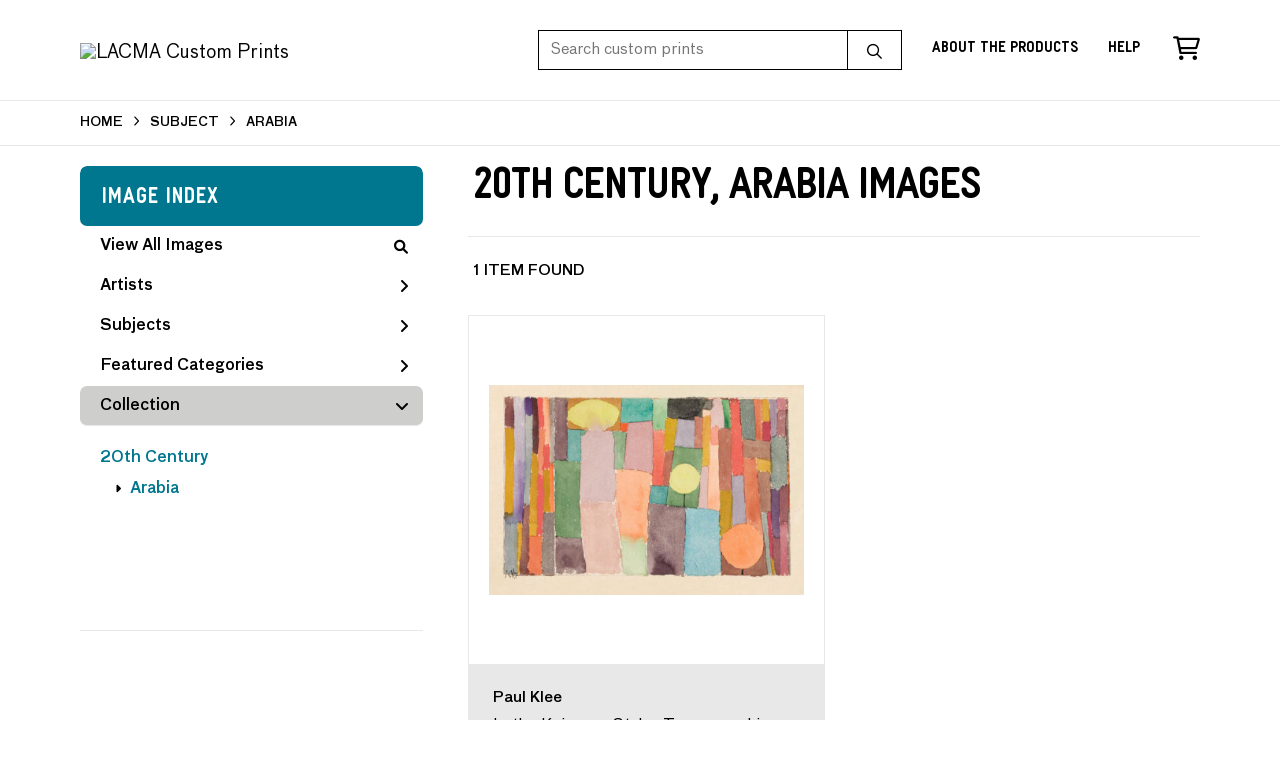

--- FILE ---
content_type: text/html; charset=UTF-8
request_url: https://customprints.lacma.org/search/collection/20th+century/subject/arabia
body_size: 3403
content:
<!DOCTYPE html>
<html lang="en-US">
<head>
<meta charset="utf-8">
<title>20th Century, Arabia Images Prints - LACMA Custom Prints | Custom Prints and Framing From the Los Angeles County Museum of Art - customprints.lacma.org</title>
<meta name="viewport" content="width=device-width, initial-scale=1">
<meta http-equiv="content-type" content="text/html;charset=UTF-8">
<meta name="title" content="20th Century, Arabia Images Prints - LACMA Custom Prints | Custom Prints and Framing From the Los Angeles County Museum of Art - customprints.lacma.org">
<meta name="description" content="20th Century, Arabia Images Custom Prints and Framing from LACMA - (1 items). Archival paper prints and reproductions on canvas for your home or office.">
<meta name="csrf-token" content="XFAqqVzuCISQBr0YwtZaf51MVD7Ks6PjHa4qx82S">
<meta property="og:site_name" content="LACMA Custom Prints">
<meta property="og:title" content="20th Century, Arabia Images Prints - LACMA Custom Prints | Custom Prints and Framing From the Los Angeles County Museum of Art - customprints.lacma.org">
<meta property="og:url" content="https://customprints.lacma.org/search/collection/20th+century/subject/arabia">
<link rel="canonical" href="https://customprints.lacma.org/search/collection/20th+century/subject/arabia" />
<link rel="icon" type="image/ico" href="/img/museum_web/lacma/favicon-lacma.png">
<link rel="stylesheet" href="/css/museum_web/lacma/styles.css?v=u5gtlxeoawzfvg3q">
<link rel="stylesheet" href="/fonts/fontawesome6/css/all.min.css">
<script src="//ajax.googleapis.com/ajax/libs/jquery/1.12.0/jquery.min.js"></script>
<script src="/js/jquery.autocomplete.min.js"></script>
<script src="/js/slick.min.js"></script>
<script src="/js/global-1-3.min.js"></script>
<script src="/js/museum_web/lacma/global.min.js?v=u5gtlxeoawzfvg3q"></script>
<script src="/js/jquery.scrollUp.min.js"></script>
<script src="/js/jquery.expander.min.js"></script>
<script>
window.dataLayer = window.dataLayer || [];
window.dataLayer.push({
	'domain_config': {
		'domain_name': 'customprints.lacma.org',
		'ga4_id': 'G-5YDFB7QJSV',
		'ga4_id_rollup': 'G-P3D19VJ3BP',
	}
});


</script>
 
<script>
window.dataLayer.push({
	'event': 'view_item_list',
	'ecommerce': {
		'impressions': [
			{
			'id': '503592',
			'name': 'Paul Klee, In the Kairouan Style, Transposed in a Moderate Way, 1914 (503592)',
			'position': 1,
			'list': '/search/collection/20th+century/subject/arabia',
		},
			]
	}
});
</script>


<!-- Google Tag Manager - Imagelab -->
<script>(function(w,d,s,l,i){w[l]=w[l]||[];w[l].push({'gtm.start':
new Date().getTime(),event:'gtm.js'});var f=d.getElementsByTagName(s)[0],
j=d.createElement(s),dl=l!='dataLayer'?'&l='+l:'';j.async=true;j.src=
'https://www.googletagmanager.com/gtm.js?id='+i+dl;f.parentNode.insertBefore(j,f);
})(window,document,'script','dataLayer','GTM-5HLSXV2');</script>
<!-- End Google Tag Manager -->
</head>
<body>
<!-- Google Tag Manager (noscript) -->
<noscript><iframe src="https://www.googletagmanager.com/ns.html?id=GTM-5HLSXV2" height="0" width="0" style="display:none;visibility:hidden"></iframe></noscript>
<!-- End Google Tag Manager (noscript) -->
<div id="header" class="row header-desktop fixed">
	<div class="header-wrapper">
		<div class="header-desktop-row">
			<div class="container">
				<div class="header-desktop-left">
					<a href="/" class="header-logo-link"><img src="/img/museum_web/lacma/lacma-custom-prints-logo-2.png" alt="LACMA Custom Prints" class="header-logo" data-gtm-event="header-logo"></a>
				</div>
				<div class="header-desktop-right">
					<div id="header-search-box-input-result">
						<input class="header-desktop-search-input" type="text" value="" placeholder="Search custom prints" name="q" id="autocomplete" onblur="this.value=''">
						<input type="button" class="header-desktop-search-button">
						<i class="far fa-search"></i>
						<i class="fad fa-spinner fa-spin search-spinner"></i>
					</div>
					<div class="header-link">
						<a data-gtm-event="header-nav" href="/home/about" class="underline">About the Products</a>
					</div>
					<div class="header-link">
						<a data-gtm-event="header-nav" href="/home/help" class="underline">Help</a>
					</div>
					<div class="header-icon header-cart-wrapper">
						<a data-gtm-event="header-nav" href="/cart"><i class="far fa-shopping-cart"></i></a><span id="header-cart-count"></span>
					</div>
				</div>
			</div>
		</div>
	</div>
</div>

<div class="header-mobile row">
	<div class="header-mobile-row">
		<div class="header-mobile-logo-wrap left">
			<a href="/"><img data-gtm-event="mobile-header-logo" src="/img/museum_web/lacma/lacma-custom-prints-200-4.png" alt="LACMA Custom Prints" class="header-logo-mobile"></a>
		</div>
		<div class="header-mobile-icon-wrap">
			<a class="toggle-mobile-search"><i data-gtm-event="mobile-header-search" class="fa-header-mobile mag-glass"></i></a>
		</div>
		<div class="header-mobile-icon-wrap">
			<a class="toggle-mobile-overlay"><i data-gtm-event="mobile-header-more" class="fa-header-mobile more"></i></a>
		</div>
		<div class="header-mobile-icon-wrap-close header-mobile-icon-hidden">
			<a class="toggle-mobile-overlay"><i data-gtm-event="mobile-header-close" class="fa-header-mobile close-nav"></i></a>
		</div>
	</div>
</div>

<div id="header-mobile-search">
	<div class="header-mobile-search-row">
		<div id="header-mobile-search-input-result">
			<input class="header-mobile-search-input" type="text" value="" placeholder="Search" name="q" id="autocomplete-mobile" onblur="this.value=''">
		</div>
	</div>
</div>
<section class="crumb-trail-full">
	<div class="container crumb-trail">
		<div class="row">
			<div id="crumb-trail-left" class="crumb-trail-wrapper twelve columns">
				<a href="/" class="noline">HOME</a><i class="fa-crumb-trail angle-right"></i>SUBJECT<i class="fa-crumb-trail angle-right"></i><h2>ARABIA</h2>
			</div>
		</div>
	</div>
</section>


<div class="container">

	<div class="row">

		<div id="ixs-container">

			<div id="ixs-navigation-container" class="row">
		<div class="ixs-title">Navigation</div>
		<a href="/"><div data-gtm-event="mobile-header-home" class="ixs-row category-head clickable">Home</div></a>
		<a href="/home/about/"><div data-gtm-event="mobile-header-about" class="ixs-row category-head clickable">About</div></a>
		<a href="/home/help/"><div data-gtm-event="mobile-header-help" class="ixs-row category-head clickable">Help</div></a>
		<a href="/cart/"><div data-gtm-event="mobile-header-cart" class="ixs-row category-head clickable">View Cart</div></a>
		<a href="https://www.thelacmastore.org"><div data-gtm-event="mobile-header-store-out" class="ixs-row category-head clickable">Shop Main Online Store<i class="ixs-fa external-link"></i></div></a>
	</div>


	<div id="ixs-wrapper">

		<div id="ixs">
	<div class="ixs-title">Image Index</div>



	<div class="ixs-row category-head clickable"><a data-gtm-event="ixs-all-prints-click" class="ixs-link" href="/search/collection/all">View All Images<i class="ixs-fa view-all"></i></a></div>
		<div class="ixs-row category-head clickable closed" data-gtm-event="ixs-view-artists" onclick="ajax_load('#ixs', '/indexsearch/artist_alpha/');return false;">Artists<i class="ixs-fa angle-right"></i></div>
			<div class="ixs-row category-head clickable closed" data-gtm-event="ixs-view-subjects" onclick="ajax_load('#ixs', '/indexsearch/update/subject/');return false;">Subjects<i class="ixs-fa angle-right"></i></div>
		<div class="ixs-row category-head clickable closed"data-gtm-event="ixs-view-back-to-features" onclick="ajax_load('#ixs', '/indexsearch/base');return false;">Featured Categories<i class="ixs-fa angle-right"></i></div>

	
		

		
							<div class="ixs-row category-head open">Collection<i class="ixs-fa angle-down"></i></div>
							<div id="ixs-scroll-div">
							<ul id="ixs-list">
							<li class="ixs-list-item selected"><a data-gtm-event="ixs-tag-list-click" href="/search/collection/20th+century">20th Century</a></li>
							<ul class="ixs-list-child" style="display:block;">
							<li class="ixs-list-item selected"><a data-gtm-event="ixs-tag-list-click" href="/search/subject/arabia" target="_top">Arabia</a></li>
							</ul>
							</div>
							</ul>
			
		
	

</div>

	</div>


		</div>

		<div class="body-container">

			<div class="section-title-plp-wrapper row">
				<div class="section-title plp"><h2>20th Century, Arabia Images</h2></div>
							</div>

			<div class="plp-tools row">
				<div class="plp-pagination-head-text six columns"><h2>1 Item Found</h2></div>
				<div class="plp-pagination-head-buttons six columns cd-pagination">
														</div>
			</div>

			<div class="row plp-container">
			
				<div class="row plp-item">
					<div class="plp-item-image-wrap">
						<a href="/detail/503592/klee-in-the-kairouan-style-transposed-in-a-moderate-way-1914" data-gtm-event="product-click" data-list="/search/collection/20th+century/subject/arabia" data-name="Paul Klee, In the Kairouan Style, Transposed in a Moderate Way, 1914 (503592)" data-id="503592" data-pos="1" class="plp-item-image-hover"><img src="/vitruvius/render/400/503592.jpg" class="plp-item-image" alt="Paul Klee - In the Kairouan Style, Transposed in a Moderate Way, 1914" /></a>
					</div>
					<div class="plp-item-info-wrap">
						<h3><a href="/detail/503592/klee-in-the-kairouan-style-transposed-in-a-moderate-way-1914" data-gtm-event="product-click" data-list="/search/collection/20th+century/subject/arabia" data-name="Paul Klee, In the Kairouan Style, Transposed in a Moderate Way, 1914 (503592)" data-id="503592" data-pos="1"><div class="item-artist">Paul Klee</div><div class="item-title">In the Kairouan Style, Transposed in a Moderate Way, 1914</div></a></h3>
					</div>
				</div>

			
			</div>

			
		</div>

	</div>

</div>
<div class="footer">

	<div class="footer-links-wrapper row">

		<div class="container">

			<div class="three columns">

				<ul class="footer-list">
					<li class="header">LACMA</li>
					Los Angeles County Museum of Art<br/>5905 Wilshire Boulevard<br/>Los Angeles, CA 90036<br/><br/>
					<a data-gtm-event="footer-visit-main-dot-org" href="https://www.lacma.org" class="noline" target="_blank">Visit LACMA.org</a><br/>
					<a data-gtm-event="footer-visit-main-store" href="https://www.thelacmastore.org" class="noline" target="_blank">Visit LACMA Store</a>
				</ul>

			</div>

			<div class="three columns">

				<ul class="footer-list">
					<li class="header">LACMA CUSTOM PRINTS</li>
					<li><a data-gtm-event="footer-about" href="/home/about">About LACMA Custom Prints</a></li>
					<li><a data-gtm-event="footer-help" href="/home/help">Help</a></li>
					<li><a data-gtm-event="footer-contact" href="/home/contact">Contact Info</a></li>
					<li><a data-gtm-event="footer-cart" href="/cart">Shopping Cart</a></li>
				</ul>

			</div>

			<div class="three columns">

				<ul class="footer-list">
					<li class="header">MEMBERS SAVE 10%</li>
					Enter your member number in the form at checkout and get 10% off your order
				</ul>

			</div>

			<div class="three columns">

				<ul class="footer-list">
					<li class="header">CONNECT WITH US</li>
					<li class="social-icon"><a data-gtm-event="footer-facebook" href="https://www.facebook.com/LACMA" target="_blank"><i class="fab fa-facebook"></i></a></li>
					<li class="social-icon"><a data-gtm-event="footer-twitter" href="https://twitter.com/lacma" target="_blank"><i class="fab fa-twitter"></i></a></li>
					<li class="social-icon"><a data-gtm-event="footer-instagram" href="https://www.instagram.com/lacmastore" target="_blank"><i class="fab fa-instagram"></i></a></li>
				</ul>

			</div>

		</div>

	</div>

	<div class="footer-copyright row">

		<div class="container">

			<div class="six columns">

				Copyright &copy; 2026 Museum Associates

			</div>

			<div class="six columns">

				<a href="https://www.imagelab.co/" target="blank"><div class="footer-service-label u-pull-right"></div></a>

			</div>

		</div>

	</div>

</div>

</body>

</html></body>
</html>